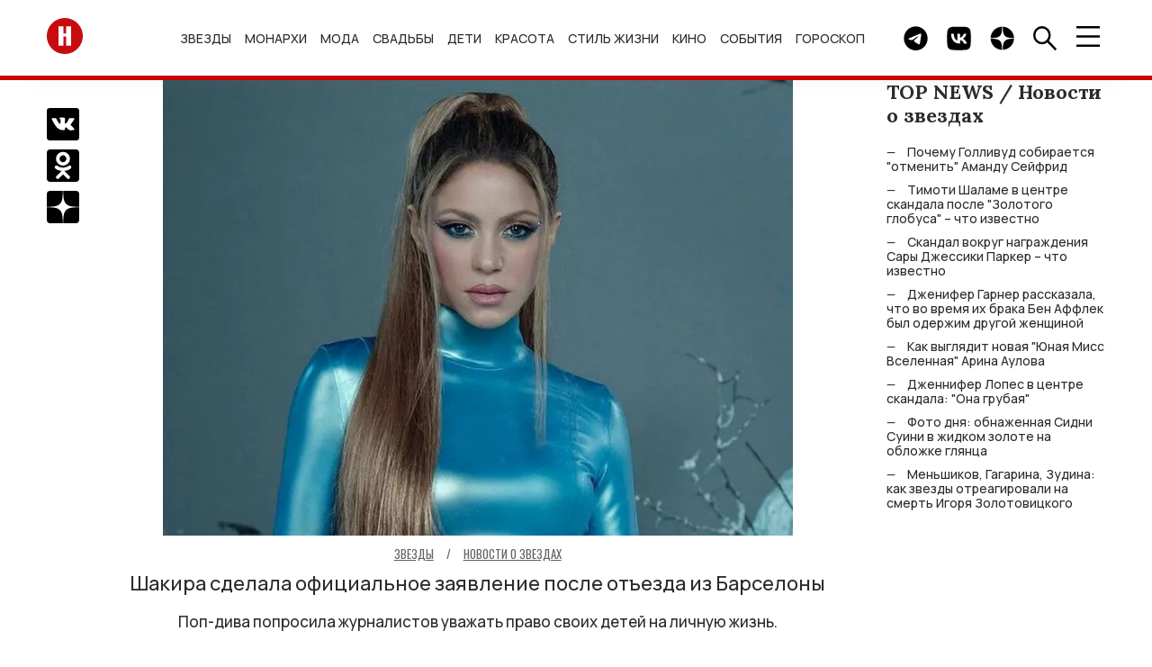

--- FILE ---
content_type: text/html; charset=UTF-8
request_url: https://hellomagrussia.ru/zvezdy/novosti-o-zvezdakh/49602-shakira-sdelala-oficialynoe-zayavlenie-posle-otyezda-iz-barselony.html
body_size: 14712
content:
<!DOCTYPE html>
<html lang="ru-RU">
<head>
<title>Шакира сделала официальное заявление после отъезда из Барселоны</title>
<meta charset="UTF-8">
<meta property="og:description" content="На прошлой неделе 46-летняя Шакира сообщила о том, что покидает Барселону, где жила последние годы, и переезжает в Майами к родственникам вместе с двумя сыновьями от отношений с бывшим возлюбленным Жераром Пике — Сашей и Миланом. По случаю переезда, который всегда сопровождается стрессом, певица опубликовала официальное обращение к СМИ и призвала уважать ее личные границы и прекратить преследовать ее детей.">
<meta name="description" content="На прошлой неделе 46-летняя Шакира сообщила о том, что покидает Барселону, где жила последние годы, и переезжает в Майами к родственникам вместе с двумя сыновьями от отношений с бывшим возлюбленным Жераром Пике — Сашей и Миланом. По случаю переезда, который всегда сопровождается стрессом, певица опубликовала официальное обращение к СМИ и призвала уважать ее личные границы и прекратить преследовать ее детей.">
<meta property="og:title" content="Шакира сделала официальное заявление после отъезда из Барселоны">
<meta property="og:url" content="https://hellomagrussia.ru/zvezdy/novosti-o-zvezdakh/49602-shakira-sdelala-oficialynoe-zayavlenie-posle-otyezda-iz-barselony.html">
<meta name="article:published_time" content="2023-04-11 12:30:00">
<meta property="og:image:alt" content="Шакира сделала официальное заявление после отъезда из Барселоны">
<meta property="og:image" content="https://hellomagrussia.ru/uploads/0423/shakira-sdelala-oficialynoe-zayavlenie-posle-otyezda-iz-barselony_49602_cover_752x544.webp">
<meta property="og:image:type" content="image/webp">
<meta property="og:image:width" content="752">
<meta property="og:image:height" content="544">

<link href="https://hellomagrussia.ru/zvezdy/novosti-o-zvezdakh/49602-shakira-sdelala-oficialynoe-zayavlenie-posle-otyezda-iz-barselony.html" rel="canonical">
<link href="https://hellomagrussia.ru/amp/49602" rel="amphtml">
<link href="/css/style.css?v=1768567344" rel="stylesheet">
<link href="/css/extend.css?v=1727781973" rel="stylesheet">
<link href="/css/menu-slider.css?v=1727970725" rel="stylesheet">
<meta name="viewport" content="width=device-width, initial-scale=1, shrink-to-fit=no">
<meta name="format-detection" content="telephone=no">


<link rel="preconnect" href="https://fonts.googleapis.com">
<link rel="preconnect" href="https://fonts.gstatic.com">

<!--Favicon-->
<link rel="icon" href="https://hellomagrussia.ru/favicon/favicon.svg" sizes="any" type="image/svg+xml">
<link rel="apple-touch-icon" sizes="180x180" href="/favicon/apple-touch-icon.png">
<link rel="icon" type="image/png" sizes="32x32" href="/favicon/favicon-32x32.png">
<link rel="icon" type="image/png" sizes="16x16" href="/favicon/favicon-16x16.png">
<link rel="manifest" href="/favicon/site.json">
<link rel="mask-icon" href="/favicon/safari-pinned-tab.svg" color="#ff0000">
<meta name="msapplication-TileColor" content="#ffffff">
<meta name="msapplication-TileImage" content="/favicon/mstile-144x144.png">
<meta name="msapplication-config" content="/favicon/browserconfig.xml">
<meta name="theme-color" content="#ffffff">
<meta name="yandex-verification" content="00e0a443d3dcbc1c" />
<meta property="og:image" content="https://hellomagrussia.ru/uploads/0423/shakira-sdelala-oficialynoe-zayavlenie-posle-otyezda-iz-barselony_49602_cover_752x544.webp">
<meta property="og:site_name" content="HELLO! Russia">
<meta property="og:type" content="website">
<meta property="fb:app_id" content="2626281184196677">
<meta property="og:locale" content="ru-RU">
<link rel="alternate" type="application/rss+xml" href="https://hellomagrussia.ru/rss.xml" title="Все новости HELLO!">

<link rel="preload" href="https://fonts.gstatic.com/s/manrope/v15/xn7gYHE41ni1AdIRggOxSvfedN62Zw.woff2" as="font" type="font/woff2" crossorigin="anonymous">
<link rel="preload" href="https://fonts.gstatic.com/s/manrope/v15/xn7gYHE41ni1AdIRggexSvfedN4.woff2" as="font" type="font/woff2" crossorigin="anonymous">
<link rel="preload" href="https://fonts.gstatic.com/s/oswald/v53/TK3IWkUHHAIjg75cFRf3bXL8LICs1_Fv40pKlN4NNSeSASz7FmlWHYjMdZwl.woff2" as="font" type="font/woff2" crossorigin="anonymous">
<link rel="preload" href="https://fonts.gstatic.com/s/oswald/v53/TK3IWkUHHAIjg75cFRf3bXL8LICs1_Fv40pKlN4NNSeSASz7FmlSHYjMdZwlou4.woff2" as="font" type="font/woff2" crossorigin="anonymous">
<link rel="preload" href="https://fonts.googleapis.com/css2?family=Lora:wght@400;700&amp;family=Manrope:wght@500;700&amp;family=Oswald:wght@400;700&amp;display=swap" as="style" onload="this.onload=null;this.rel='stylesheet'">
<noscript>
    <link rel="stylesheet" href="https://fonts.googleapis.com/css2?family=Lora:wght@400;700&amp;family=Manrope:wght@500;700&amp;family=Oswald:wght@400;700&amp;display=swap">
</noscript>
<meta name="zen-verification" content="3P6ySVEGYp8Wg4MwQiIA9JOj9WDHhrlZIAiE0QqDmpheZ7w0tAX1LBi9ka4HKKxZ" />
<!--script src="/js/caramel.js"></script--> 
<!--script async src="https://yandex.ru/ads/system/header-bidding.js"></script--><script>
  /*const caramelJS = document.createElement('script'); 
  caramelJS.src = "https://ads.digitalcaramel.com/caramel.js?ts="+new Date().getTime();
  caramelJS.async = true;
  document.head.appendChild(caramelJS);*/
</script>
<!--script>window.yaContextCb = window.yaContextCb || [] </script> 
<script async src="https://yandex.ru/ads/system/context.js"></script-->
<meta name="google-site-verification" content="sIp8ZBtYIQFDNCtUiEazLzx7ZK2LlH_wOC0muDakxnQ" />
<meta name="pmail-verification" content="0ffc5cc9b953d9bd1ec75719ae6af2ea">
<meta name="pmail-verification" content="9135b9cc69b234d636c3bd282c3710bf">
<!-- Yandex.Metrika counter -->
<script>
    function runYandexMetrika() {
        (function (m, e, t, r, i, k, a) {m[i] = m[i] || function () {(m[i].a = m[i].a || []).push(arguments)};m[i].l = 1 * new Date();k = e.createElement(t), a = e.getElementsByTagName(t)[0], k.async = 1, k.src = r, a.parentNode.insertBefore(k, a)})
        (window, document, "script", "https://mc.yandex.ru/metrika/tag.js", "ym");
        ym(84789631, "init", {clickmap: true,trackLinks: true,accurateTrackBounce: true,webvisor: true,trackHash:true});
    }
    setTimeout(runYandexMetrika, 1000);
</script>
<!-- /Yandex.Metrika counter -->
</head>
<body>

    

    <!-- c.m.flscr --><!--div caramel-id="01jj3wz8ea7dahqaqt81xqg8hm"></div--><header class="navbar">
    <div class="container navbar_container">

        <a class="navbar_logo" href="/"><span class="sr-only">Перейти на главную</span>
            <img src="/images/toplogo.svg" width="40" height="40" alt="HELLO! Россия"></a>
        <ul class="navbar_menu">
            <li class="navbar_menu_item">
                            <ul class="navbar_submenu">
                    <li class="navbar_submenu_item"><a href="/zvezdy/novosti-o-zvezdakh" title="Новости о звездах шоу-бизнеса | HELLO! Russia">Новости о звездах</a></li><li class="navbar_submenu_item"><a href="/zvezdy/zvezdnye-pary" title="Звездные пары | HELLO! Russia">Звездные пары</a></li><li class="navbar_submenu_item"><a href="/zvezdy/paparatctci" title="Папарацци | HELLO! Russia">Папарацци</a></li><li class="navbar_submenu_item"><a href="/zvezdy/intervyu-i-video" title="Интервью | HELLO! Russia">Интервью</a></li><li class="navbar_submenu_item"><a href="/zvezdy/krasnaya-dorozhka" title="Светская хроника | HELLO! Russia">Светская хроника</a></li>                </ul>
                        <a href="/zvezdy" title="Звезды и шоу-бизнес в новостях HELLO! Russia">Звезды</a>        </li>
            <li class="navbar_menu_item">
                            <ul class="navbar_submenu">
                    <li class="navbar_submenu_item"><a href="/monarkhi/vse-o-monarkhiyakh" title="Все о монархиях | HELLO! Russia">Все о монархиях</a></li><li class="navbar_submenu_item"><a href="/monarkhi/britanskie-monarkhi" title="Британские монархи | HELLO! Russia">Британские монархи</a></li><li class="navbar_submenu_item"><a href="/monarkhi/novosti-monarkhov" title="Новости монархов | HELLO! Russia">Новости монархов</a></li><li class="navbar_submenu_item"><a href="/monarkhi/svadby-monarkhov" title="Свадьбы монархов | HELLO! Russia">Свадьбы монархов</a></li>                </ul>
                        <a href="/monarkhi" title="Монархи | HELLO! Russia">Монархи</a>        </li>
            <li class="navbar_menu_item">
                            <ul class="navbar_submenu">
                    <li class="navbar_submenu_item"><a href="/moda/novosti-mody" title="Новости моды | HELLO! Russia">Новости моды</a></li><li class="navbar_submenu_item"><a href="/moda/stil-zvezd" title="Стиль звезд | HELLO! Russia">Стиль звезд</a></li><li class="navbar_submenu_item"><a href="/moda/strit-stayl" title="Стрит-стайл | HELLO! Russia">Стрит-стайл</a></li><li class="navbar_submenu_item"><a href="/moda/hello-rekomenduet" title="Мода - HELLO! рекомендует | HELLO! Russia">HELLO! рекомендует</a></li>                </ul>
                        <a href="/moda" title="Мода | HELLO! Russia">Мода</a>        </li>
            <li class="navbar_menu_item">
                            <ul class="navbar_submenu">
                    <li class="navbar_submenu_item"><a href="/svadby/zvezdnye-svadby" title="Звездные свадьбы | HELLO! Russia">Звездные свадьбы</a></li><li class="navbar_submenu_item"><a href="/svadby/platya-i-koltca" title="Платья и кольца | HELLO! Russia">Платья и кольца</a></li>                </ul>
                        <a href="/svadby" title="Свадьбы | HELLO! Russia">Свадьбы</a>        </li>
            <li class="navbar_menu_item">
                            <ul class="navbar_submenu">
                    <li class="navbar_submenu_item"><a href="/deti/deti-znamenitostey" title="Дети знаменитостей | HELLO! Russia">Дети знаменитостей</a></li><li class="navbar_submenu_item"><a href="/deti/beremennye-zvezdy" title="Беременные звезды | HELLO! Russia">Беременные звезды</a></li>                </ul>
                        <a href="/deti" title="Дети | HELLO! Russia">Дети</a>        </li>
            <li class="navbar_menu_item">
                            <ul class="navbar_submenu">
                    <li class="navbar_submenu_item"><a href="/krasota-i-zdorove/makiyazh" title="Макияж | HELLO! Russia">Макияж</a></li><li class="navbar_submenu_item"><a href="/krasota-i-zdorove/ukhod-za-kozhey-i-volosami" title="Уход за кожей и волосами | HELLO! Russia">Уход за кожей и волосами</a></li><li class="navbar_submenu_item"><a href="/krasota-i-zdorove/byuti-novinki" title="Бьюти-новинки | HELLO! Russia">Бьюти-новинки</a></li><li class="navbar_submenu_item"><a href="/krasota-i-zdorove/hello-rekomenduet" title="Красота и здоровье - HELLO! рекомендует | HELLO! Russia">HELLO! рекомендует</a></li><li class="navbar_submenu_item"><a href="/krasota-i-zdorove/zdoroviye" title="Здоровье | HELLO! Russia">Здоровье</a></li><li class="navbar_submenu_item"><a href="/krasota-i-zdorove/fitnes-i-sport" title="Фитнес и спорт | HELLO! Russia">Фитнес и спорт</a></li><li class="navbar_submenu_item"><a href="/krasota-i-zdorove/diety" title="Диеты | HELLO! Russia">Диеты</a></li>                </ul>
                        <a href="/krasota-i-zdorove" title="Красота | HELLO! Russia">Красота</a>        </li>
            <li class="navbar_menu_item">
                            <ul class="navbar_submenu">
                    <li class="navbar_submenu_item"><a href="/stil-zhizni/avto" title="Авто | HELLO! Russia">Авто</a></li><li class="navbar_submenu_item"><a href="/stil-zhizni/puteshestviya" title="Путешествия | HELLO! Russia">Путешествия</a></li><li class="navbar_submenu_item"><a href="/stil-zhizni/tekhnika" title="Техника | HELLO! Russia">Техника</a></li><li class="navbar_submenu_item"><a href="/stil-zhizni/psikhologiya" title="Психология | HELLO! Russia">Психология</a></li><li class="navbar_submenu_item"><a href="/stil-zhizni/blagotvoritelnost" title="Благотворительность | HELLO! Russia">Благотворительность</a></li><li class="navbar_submenu_item"><a href="/stil-zhizni/music" title="Музыка | HELLO! Russia">Музыка</a></li><li class="navbar_submenu_item"><a href="/stil-zhizni/design-i-nedvizhimost" title="Дизайн и недвижимость | HELLO! Russia">Дизайн и недвижимость</a></li><li class="navbar_submenu_item"><a href="/stil-zhizni/doma-zvezd" title="Дома звезд | HELLO! Russia">Дома звезд</a></li><li class="navbar_submenu_item"><a href="/stil-zhizni/art" title="Арт | HELLO! Russia">Арт</a></li><li class="navbar_submenu_item"><a href="/stil-zhizni/restorani" title="Рестораны | HELLO! Russia">Рестораны</a></li><li class="navbar_submenu_item"><a href="/stil-zhizni/eda-i-napitki" title="Еда и напитки | HELLO! Russia">Еда и напитки</a></li><li class="navbar_submenu_item"><a href="/stil-zhizni/chasi" title="Часы | HELLO! Russia">Часы</a></li>                </ul>
                        <a href="/stil-zhizni" title="Стиль жизни | HELLO! Russia">Стиль жизни</a>        </li>
            <li class="navbar_menu_item">
                            <ul class="navbar_submenu">
                    <li class="navbar_submenu_item"><a href="/kino-i-televidenie/kino" title="Кино | HELLO! Russia">Кино</a></li><li class="navbar_submenu_item"><a href="/kino-i-televidenie/teleshou" title="Телешоу | HELLO! Russia">Телешоу</a></li><li class="navbar_submenu_item"><a href="/kino-i-televidenie/serialy" title="Сериалы | HELLO! Russia">Сериалы</a></li>                </ul>
                        <a href="/kino-i-televidenie" title="Кино и телевидение | HELLO! Russia">Кино</a>        </li>
            <li class="navbar_menu_item">
                            <ul class="navbar_submenu">
                    <li class="navbar_submenu_item"><a href="/sobytia/kuda-poiti" title="Куда пойти | HELLO! Russia">Куда пойти</a></li><li class="navbar_submenu_item"><a href="/sobytia/teatr" title="Театр | HELLO! Russia">Театр</a></li>                </ul>
                        <a href="/sobytia" title="События | HELLO! Russia">События</a>        </li>
            <li class="navbar_menu_item">
                        <a href="/horoscopes" title="Гороскоп | HELLO! Russia">Гороскоп</a>        </li>
    </ul>

        <div class="navbar_button_container">
                        <a class="navbar_button" href="https://t.me/hello_mag/" rel="nofollow,noopener" target="_blank">
                <span class="sr-only">Telegram канал HELLO</span>
                <img src="/images/toptg.svg" width="27" height="27" alt="Telegram">
            </a>
            <a class="navbar_button" href="https://vk.com/widget_community.php?act=a_subscribe_box&oid=-63199063&state=1" rel="nofollow,noopener" target="_blank">
                <span class="sr-only">Группа HELLO Вконтакте</span>
                <img src="/images/topvk.svg" width="27" height="27" alt="Вконтакте">
            </a>
                        <a class="navbar_button" href="https://dzen.ru/hellomagrussia?favid=254170099" rel="nofollow,noopener" target="_blank">
                <span class="sr-only">Канал HELLO в Дзен</span>
                <img src="/images/topzen.svg" width="27" height="27" alt="Дзен">
            </a>
            <div class="navbar_button find">
                <img src="/images/topfind.svg" width="27" height="27" alt="Поиск">
            </div>
            <div class="navbar_button burger">
                <img src="/images/topburger.svg" width="27" height="23" alt="Меню">
            </div>
        </div>
    </div>
</header>
    <div class="sidenav">
    <div class="sidenav_container">
        <header class="sidenav_header">
            <div class="sidenav_region">
                <img src="/images/region.svg" width="27" height="27" alt="Выбрать регион" loading="lazy">&nbsp; RU</div>
            <div class="sidenav_close">×</div>
        </header>
        <div class="sidenav_regions">
            <div class="sidenav_regions_title fs_18">Hola.com</div>
            <ul class="sidenav_regions_list">
                <li class="sidenav_regions_item"><a href="https://www.hola.com/" rel="nofollow,sponsored,noopener" target="_blank"><span>ES</span>Spain</a></li>
                <li class="sidenav_regions_item"><a href="https://mx.hola.com/" rel="nofollow,sponsored,noopener" target="_blank"><span>MX</span>Mexico</a></li>
                <li class="sidenav_regions_item"><a href="https://www.hola.com/us/" rel="nofollow,sponsored,noopener" target="_blank"><span>US</span>US</a></li>
            </ul>
            <div class="sidenav_regions_title fs_18">Hello!</div>
            <ul class="sidenav_regions_list fs_14">
                <li class="sidenav_regions_item"><a href="https://www.hellomagazine.com/" rel="nofollow,sponsored,noopener" target="_blank"><span>UK</span>United Kingdom</a></li>
                <li class="sidenav_regions_item"><a href="https://www.hellomagazine.com/us/" rel="nofollow,sponsored,noopener" target="_blank"><span>US</span>United States</a></li>
                <li class="sidenav_regions_item"><a href="https://www.hellomagazine.com/ca/" rel="nofollow,sponsored,noopener" target="_blank"><span>CA</span>Canada</a></li>
                <li class="sidenav_regions_item"><a href="https://hellomagrussia.ru/"><span>RU</span>Russia</a></li>
            </ul>
        </div>
        <ul class="sidenav_menu">
                        <li class="sidenav_menu_list"><a class="noevent" href="/zvezdy" title="Звезды и шоу-бизнес в новостях HELLO! Russia">Звезды</a>                                <ul class="sidenav_submenu">
                    <li class="sidenav_menu_list"><a class="noeventbold" href="/zvezdy" title="Звезды и шоу-бизнес в новостях HELLO! Russia">Звезды</a></li>
                    <li class="sidenav_menu_list"><a href="/zvezdy/novosti-o-zvezdakh" title="Новости о звездах шоу-бизнеса | HELLO! Russia">Новости о звездах</a></li><li class="sidenav_menu_list"><a href="/zvezdy/zvezdnye-pary" title="Звездные пары | HELLO! Russia">Звездные пары</a></li><li class="sidenav_menu_list"><a href="/zvezdy/paparatctci" title="Папарацци | HELLO! Russia">Папарацци</a></li><li class="sidenav_menu_list"><a href="/zvezdy/intervyu-i-video" title="Интервью | HELLO! Russia">Интервью</a></li><li class="sidenav_menu_list"><a href="/zvezdy/krasnaya-dorozhka" title="Светская хроника | HELLO! Russia">Светская хроника</a></li>                </ul>
                            </li>
                        <li class="sidenav_menu_list"><a class="noevent" href="/monarkhi" title="Монархи | HELLO! Russia">Монархи</a>                                <ul class="sidenav_submenu">
                    <li class="sidenav_menu_list"><a class="noeventbold" href="/monarkhi" title="Монархи | HELLO! Russia">Монархи</a></li>
                    <li class="sidenav_menu_list"><a href="/monarkhi/vse-o-monarkhiyakh" title="Все о монархиях | HELLO! Russia">Все о монархиях</a></li><li class="sidenav_menu_list"><a href="/monarkhi/britanskie-monarkhi" title="Британские монархи | HELLO! Russia">Британские монархи</a></li><li class="sidenav_menu_list"><a href="/monarkhi/novosti-monarkhov" title="Новости монархов | HELLO! Russia">Новости монархов</a></li><li class="sidenav_menu_list"><a href="/monarkhi/svadby-monarkhov" title="Свадьбы монархов | HELLO! Russia">Свадьбы монархов</a></li>                </ul>
                            </li>
                        <li class="sidenav_menu_list"><a class="noevent" href="/moda" title="Мода | HELLO! Russia">Мода</a>                                <ul class="sidenav_submenu">
                    <li class="sidenav_menu_list"><a class="noeventbold" href="/moda" title="Мода | HELLO! Russia">Мода</a></li>
                    <li class="sidenav_menu_list"><a href="/moda/novosti-mody" title="Новости моды | HELLO! Russia">Новости моды</a></li><li class="sidenav_menu_list"><a href="/moda/stil-zvezd" title="Стиль звезд | HELLO! Russia">Стиль звезд</a></li><li class="sidenav_menu_list"><a href="/moda/strit-stayl" title="Стрит-стайл | HELLO! Russia">Стрит-стайл</a></li><li class="sidenav_menu_list"><a href="/moda/hello-rekomenduet" title="Мода - HELLO! рекомендует | HELLO! Russia">HELLO! рекомендует</a></li>                </ul>
                            </li>
                        <li class="sidenav_menu_list"><a class="noevent" href="/svadby" title="Свадьбы | HELLO! Russia">Свадьбы</a>                                <ul class="sidenav_submenu">
                    <li class="sidenav_menu_list"><a class="noeventbold" href="/svadby" title="Свадьбы | HELLO! Russia">Свадьбы</a></li>
                    <li class="sidenav_menu_list"><a href="/svadby/zvezdnye-svadby" title="Звездные свадьбы | HELLO! Russia">Звездные свадьбы</a></li><li class="sidenav_menu_list"><a href="/svadby/platya-i-koltca" title="Платья и кольца | HELLO! Russia">Платья и кольца</a></li>                </ul>
                            </li>
                        <li class="sidenav_menu_list"><a class="noevent" href="/deti" title="Дети | HELLO! Russia">Дети</a>                                <ul class="sidenav_submenu">
                    <li class="sidenav_menu_list"><a class="noeventbold" href="/deti" title="Дети | HELLO! Russia">Дети</a></li>
                    <li class="sidenav_menu_list"><a href="/deti/deti-znamenitostey" title="Дети знаменитостей | HELLO! Russia">Дети знаменитостей</a></li><li class="sidenav_menu_list"><a href="/deti/beremennye-zvezdy" title="Беременные звезды | HELLO! Russia">Беременные звезды</a></li>                </ul>
                            </li>
                        <li class="sidenav_menu_list"><a class="noevent" href="/krasota-i-zdorove" title="Красота | HELLO! Russia">Красота</a>                                <ul class="sidenav_submenu">
                    <li class="sidenav_menu_list"><a class="noeventbold" href="/krasota-i-zdorove" title="Красота | HELLO! Russia">Красота</a></li>
                    <li class="sidenav_menu_list"><a href="/krasota-i-zdorove/makiyazh" title="Макияж | HELLO! Russia">Макияж</a></li><li class="sidenav_menu_list"><a href="/krasota-i-zdorove/ukhod-za-kozhey-i-volosami" title="Уход за кожей и волосами | HELLO! Russia">Уход за кожей и волосами</a></li><li class="sidenav_menu_list"><a href="/krasota-i-zdorove/byuti-novinki" title="Бьюти-новинки | HELLO! Russia">Бьюти-новинки</a></li><li class="sidenav_menu_list"><a href="/krasota-i-zdorove/hello-rekomenduet" title="Красота и здоровье - HELLO! рекомендует | HELLO! Russia">HELLO! рекомендует</a></li><li class="sidenav_menu_list"><a href="/krasota-i-zdorove/zdoroviye" title="Здоровье | HELLO! Russia">Здоровье</a></li><li class="sidenav_menu_list"><a href="/krasota-i-zdorove/fitnes-i-sport" title="Фитнес и спорт | HELLO! Russia">Фитнес и спорт</a></li><li class="sidenav_menu_list"><a href="/krasota-i-zdorove/diety" title="Диеты | HELLO! Russia">Диеты</a></li>                </ul>
                            </li>
                        <li class="sidenav_menu_list"><a class="noevent" href="/stil-zhizni" title="Стиль жизни | HELLO! Russia">Стиль жизни</a>                                <ul class="sidenav_submenu">
                    <li class="sidenav_menu_list"><a class="noeventbold" href="/stil-zhizni" title="Стиль жизни | HELLO! Russia">Стиль жизни</a></li>
                    <li class="sidenav_menu_list"><a href="/stil-zhizni/avto" title="Авто | HELLO! Russia">Авто</a></li><li class="sidenav_menu_list"><a href="/stil-zhizni/puteshestviya" title="Путешествия | HELLO! Russia">Путешествия</a></li><li class="sidenav_menu_list"><a href="/stil-zhizni/tekhnika" title="Техника | HELLO! Russia">Техника</a></li><li class="sidenav_menu_list"><a href="/stil-zhizni/psikhologiya" title="Психология | HELLO! Russia">Психология</a></li><li class="sidenav_menu_list"><a href="/stil-zhizni/blagotvoritelnost" title="Благотворительность | HELLO! Russia">Благотворительность</a></li><li class="sidenav_menu_list"><a href="/stil-zhizni/music" title="Музыка | HELLO! Russia">Музыка</a></li><li class="sidenav_menu_list"><a href="/stil-zhizni/design-i-nedvizhimost" title="Дизайн и недвижимость | HELLO! Russia">Дизайн и недвижимость</a></li><li class="sidenav_menu_list"><a href="/stil-zhizni/doma-zvezd" title="Дома звезд | HELLO! Russia">Дома звезд</a></li><li class="sidenav_menu_list"><a href="/stil-zhizni/art" title="Арт | HELLO! Russia">Арт</a></li><li class="sidenav_menu_list"><a href="/stil-zhizni/restorani" title="Рестораны | HELLO! Russia">Рестораны</a></li><li class="sidenav_menu_list"><a href="/stil-zhizni/eda-i-napitki" title="Еда и напитки | HELLO! Russia">Еда и напитки</a></li><li class="sidenav_menu_list"><a href="/stil-zhizni/chasi" title="Часы | HELLO! Russia">Часы</a></li>                </ul>
                            </li>
                        <li class="sidenav_menu_list"><a class="noevent" href="/kino-i-televidenie" title="Кино и телевидение | HELLO! Russia">Кино</a>                                <ul class="sidenav_submenu">
                    <li class="sidenav_menu_list"><a class="noeventbold" href="/kino-i-televidenie" title="Кино и телевидение | HELLO! Russia">Кино</a></li>
                    <li class="sidenav_menu_list"><a href="/kino-i-televidenie/kino" title="Кино | HELLO! Russia">Кино</a></li><li class="sidenav_menu_list"><a href="/kino-i-televidenie/teleshou" title="Телешоу | HELLO! Russia">Телешоу</a></li><li class="sidenav_menu_list"><a href="/kino-i-televidenie/serialy" title="Сериалы | HELLO! Russia">Сериалы</a></li>                </ul>
                            </li>
                        <li class="sidenav_menu_list"><a class="noevent" href="/sobytia" title="События | HELLO! Russia">События</a>                                <ul class="sidenav_submenu">
                    <li class="sidenav_menu_list"><a class="noeventbold" href="/sobytia" title="События | HELLO! Russia">События</a></li>
                    <li class="sidenav_menu_list"><a href="/sobytia/kuda-poiti" title="Куда пойти | HELLO! Russia">Куда пойти</a></li><li class="sidenav_menu_list"><a href="/sobytia/teatr" title="Театр | HELLO! Russia">Театр</a></li>                </ul>
                            </li>
                        <li class="sidenav_menu_list"><a class="" href="/horoscopes" title="Гороскоп | HELLO! Russia">Гороскоп</a>                            </li>
                        <li class="sidenav_menu_list"><a href="/gallery">Галерея</a></li>
            <li class="sidenav_menu_list"><a href="https://oauth.yandex.ru/authorize?client_id=990210158d87457ab389ae5906ab7355&redirect_uri=https://hellomagrussia.ru/call_back_yandex&response_type=code" rel="nofollow">Авторизация через Яндекс</a></li>        </ul>



                

        <section class="sidenav_subscribe">
            <div class="sidenav_subscribe_title">Подпишитесь на новости от HELLO.RU</div>
            <form id="subscribe-form">
                <input class="sidenav_subscribe" type="email" value="" placeholder="E-mail" required="">
                <button class="btn btn_light_outline" type="submit">Подписаться</button>
            </form>
        </section>
        <script>

            document.addEventListener("DOMContentLoaded", function() {
                $('#subscribe-form').on('beforeSubmit', function (e) {
                    // return false to prevent submission
                    return false;
                }).on('submit', function (e) {    // can be omitted
                    e.preventDefault();         // can be omitted
                    let email = $('input.sidenav_subscribe').val();
                    $.ajax({
                        url: '/api/subscribe',
                        type: 'POST',
                        data: {
                            email: email,
                        },
                        success: function (res) {
                            $('.sidenav_subscribe').html("<center><h2>Вы успешно подписались на рассылку!</h2></center>");
                        },
                        error: function () {
                            console.log('Error!');
                        }
                    });
                });
            });
        </script>
                <ul class="sidenav_links">
            <li class="sidenav_links_item"><a href="/contact">Контакты</a></li>
            <li class="sidenav_links_item"><a href="/reklama">Реклама</a></li>
                        <li class="sidenav_links_item"><a href="/copyright">Правовая информация</a></li>
            <li class="sidenav_links_item"><a href="/privacy.pdf">Политика в отношении обработки персональных данных</a></li>
                    </ul>
        <div class="sidenav_copy">
            <p>© Общество с ограниченной ответственностью "Медиа Технология", 2026.</p>
            <p>Все права защищены.</p>
            <p>Использование материалов сайта разрешается только с письменного согласия редакции и при наличии гиперссылки на https://hellomagrussia.ru/</p>
        </div><a class="sidenav_partner" target="_blank" rel="nofollow,sponsored,noopener" href="https://www.rambler.ru/">Партнер Рамблера</a>
    </div>
</div>
    
<section class="search">
    <header class="search_header">
        <div class="search_close">×</div>
    </header>
    <div class="search_body">
        <div class="search_body_container">
            <div class="search_title fs_24">Поиск</div>
            <form class="search_form" method="post" action="/search">
                <input type="hidden" name="_csrf-frontend" value="gt78tc1cYEZzqvkbc8vRKjwfadYvJu9s_-sFPYB1VhLBuZ30gQwQJDXkyEkhsatZD2lb420Wqw7Nj2tkuCIyZQ==">
                <input name="search" class="search_input" type="search" value="" placeholder="" id="search">
                <button class="btn btn_search" type="submit"><span class="sr-only">Найти</span></button>
            </form>
            <noindex>
                <section>
                    <div class="search_subtitle fs_18">Популярные запросы:</div>
                    <ul class="search_list fs_14">
                        
                                                    <li class="search_item"><a href="#0" rel="nofollow noindex">Дима Билан</a></li>
                                                    <li class="search_item"><a href="#0" rel="nofollow noindex">Сидни Суини</a></li>
                                                    <li class="search_item"><a href="#0" rel="nofollow noindex">Оксана Самойлова</a></li>
                                                    <li class="search_item"><a href="#0" rel="nofollow noindex">Тимоти Шаламе</a></li>
                                                    <li class="search_item"><a href="#0" rel="nofollow noindex">Николь Кидман</a></li>
                                                
                    </ul>
                </section>
            </noindex>
        </div>
    </div>
</section>

    <div class="container row page" id="load-0">
                <div class="page_row">
            

<section class="share">
    <ul class="share_list">
        <li class="share_item">
            <a href="https://vk.com/share.php?url=https://hellomagrussia.ru/zvezdy/novosti-o-zvezdakh/49602-shakira-sdelala-oficialynoe-zayavlenie-posle-otyezda-iz-barselony.html&amp;title=Шакира сделала официальное заявление после отъезда из Барселоны&amp;utm_source" rel="nofollow,noopener" target="_blank">
                <span class="sr-only">Поделиться Вконтакте</span>
                <img src="/images/articlevk.svg" width="36" height="36" alt="Поделиться Вконтакте"></a></li>
        <li class="share_item">
            <a href="https://connect.ok.ru/offer?url=https://hellomagrussia.ru/zvezdy/novosti-o-zvezdakh/49602-shakira-sdelala-oficialynoe-zayavlenie-posle-otyezda-iz-barselony.html&amp;title=Шакира сделала официальное заявление после отъезда из Барселоны&amp;utm_source" rel="nofollow,noopener" target="_blank"><span class="sr-only">Поделиться в Одноклассниках</span><img src="/images/articleok.svg" width="36" height="36" alt="Поделиться в Одноклассниках"></a></li>
        <li class="share_item">
            <a href="https://dzen.ru/hellomagrussia?favid=254170099" rel="nofollow,noopener" target="_blank"><span class="sr-only">Подписаться на нас в Дзен</span><img src="/images/articlezen.svg" width="36" height="36" alt="Подписаться на нас в Дзен"></a></li>
    </ul>
</section>
<main class="article">
    <div itemscope itemtype="https://schema.org/Article">
        <header class="mb_70">
            
                <figure class="image">
        <picture>
            <source srcset="/uploads/0423/shakira-sdelala-oficialynoe-zayavlenie-posle-otyezda-iz-barselony_49602_cover_700x507.webp" type="image/webp" media="(max-width:509.9px)"><img src="/uploads/0423/shakira-sdelala-oficialynoe-zayavlenie-posle-otyezda-iz-barselony_49602_cover_752x544.webp" class="article_image" alt="Шакира сделала официальное заявление после отъезда из Барселоны" itemprop="image" fetchpriority="high" draggable="false" width="700" height="507">        </picture>
    </figure>
                <span class="article_category" itemscope itemtype="https://schema.org/BreadcrumbList">
                <span class="fs_14" itemprop="itemListElement" itemscope
      itemtype="https://schema.org/ListItem"><a href="/zvezdy" itemprop="item"><span class="article_time">Звезды</span></a><meta itemprop="position" content="1" /><meta itemprop="name" content="✅ Звезды" /></span> <span class="article_time fs_14">/</span>                 <span class="fs_14" itemprop="itemListElement" itemscope
      itemtype="https://schema.org/ListItem"><a href="/zvezdy/novosti-o-zvezdakh" itemprop="item"><span class="article_time" itemprop="name">Новости о звездах</span></a><meta itemprop="position" content="2" /><meta itemprop="name" content="✅ Новости о звездах" /></span>                <script type="text/javascript">
                    window.yaParamsc = {"Category":"Новости о звездах"};
                    setTimeout(() => ym(84789631,'params',window.yaParamsc||{}), 1000);
                </script>
            </span>
            <h1 itemprop="headline" class="article_title fs_24">
                Шакира сделала официальное заявление после отъезда из Барселоны            </h1>
            <p class="article_description fs_18">
                Поп-дива попросила журналистов уважать право своих детей на личную жизнь.             </p>
            <div class="row">
                <p class="article_autors fs_14" itemprop="author" itemscope="itemscope" itemtype="http://schema.org/Person">

                    <!--new author name-->
                                            <script type="text/javascript">
                            window.yaParamsa = {"Author":"Дарья Бухарина"};
                            setTimeout(() => ym(84789631,'params',window.yaParamsa||{}), 1000);
                        </script>
                                        <!--new author name-->

                                                                        <span>Фото:</span>

                            
                                                            <span class="article_autors">Соцсети &nbsp;</span>
                            
                                                    <span>Текст:</span>

                                                            <a class="article_autors" itemprop="url" href="https://hellomagrussia.ru/author/67-darya-buharina.html"><span itemprop="name">Дарья Бухарина</span></a>
                            
                            
                                                            </p>
                                <meta itemprop="description alternativeHeadline" content="На прошлой неделе 46-летняя Шакира сообщила о том, что покидает Барселону, где жила последние годы, и переезжает в Майами к родственникам вместе с двумя сыновьями от отношений с бывшим возлюбленным Жераром Пике — Сашей и Миланом. По случаю переезда, который всегда сопровождается стрессом, певица опубликовала официальное обращение к СМИ и призвала уважать ее личные границы и прекратить преследовать ее детей." />                <time class="article_time fs_14" datetime="2023-04-11T12:30:00+03:00" content="2023-04-11T12:30:00+03:00" itemprop="datePublished dateModified">
                    11.04.2023 / 12:30                    <script type="text/javascript">
                        window.yaParamsd = {"DatePublished":"2023-04"};
                        setTimeout(() => ym(84789631,'params',window.yaParamsd||{}), 1000);
                    </script>
                </time>
            </div>
                                <div class="row">
                    <p class="article_autors fs_14 article_autors_tag">
                    <span><strong>Теги:</strong></span> 
                                                                            <a class="article_autors" href="/tags/426-shakira.html" content="Шакира">Шакира</a>                                                                                                     <a class="article_autors" href="/tags/717-zherar_pike.html" content="Жерар Пике">Жерар Пике</a>                                                                                                     <a class="article_autors" href="/tags/533-celebrity_couples.html" content="Звездные пары">Звездные пары</a>                                                                                                     <a class="article_autors" href="/tags/723-zvezdnoe_rasstavanie.html" content="Звездное расставание">Звездное расставание</a>                                                                                                     <a class="article_autors" href="/tags/509-celebrity_kids.html" content="Дети звезд">Дети звезд</a>                                                                 </p>
                    </div>
                    </header>
                        <!--div class="banner mb_40">
            <div class="banner_horizontal minheight90">
                            </div>
            <div class="banner_tablet minheight250">
                        </div>
        </div-->
                    
                <div class="article_body row" itemprop="articleBody">
            
            
<p><i>Еще больше новостей в нашем </i><a href="https://t.me/hello_mag"><i>Telegram-канале</i></a><i>, </i><a href="https://vk.com/ruhello"><i>группе ВКонтакте</i></a><i> и </i><a href="https://dzen.ru/hellomagrussia"><i>канале Яндекс.Дзен</i></a></p>
<p style="margin-left:0px;">______________________________</p>
<p>На прошлой неделе 46-летняя Шакира сообщила о том, что покидает Барселону, где жила последние годы, и переезжает в Майами к родственникам вместе с двумя сыновьями от отношений с бывшим возлюбленным Жераром Пике <span style="background-color:rgb(255,255,255);color:rgb(95,99,104);">—</span> Сашей и Миланом. По случаю переезда, который всегда сопровождается стрессом, певица опубликовала официальное обращение к СМИ и призвала уважать ее личные границы и прекратить преследовать ее детей.</p>
<blockquote><p>Уважаемые друзья, журналисты и средства массовой информации, в этот период перемен в моей жизни понятно, что пресса проявляет постоянное любопытство по отношению ко мне и моей семье. Однако мои дети, Милан и Саша, пережили очень трудный год, страдая от непрекращающихся преследований со стороны папарацци и нескольких барселонских СМИ, - написала она в соцсетях. - Теперь, когда они начинают новую жизнь, я умоляю средства массовой информации от имени моих детей, пожалуйста, уважать их право на частную жизнь. Я прошу вас воздержаться от того, чтобы караулить их на выходе из школы, ждать их у дверей нашего дома или сопровождать их на внеклассные и развлекательные мероприятия, как это делали некоторые с целью повысить рейтинги.</p></blockquote>
<figure class="image"><picture><source srcset="/uploads/0423/shakira-sdelala-oficialynoe-zayavlenie-posle-otyezda-iz-barselony_49602_1_700x804.webp" type="image/webp" media="(max-width:509.9px)"><img itemprop="image" width="766" height="879" class="lazy" decoding="async" loading="lazy" src="/uploads/0423/shakira-sdelala-oficialynoe-zayavlenie-posle-otyezda-iz-barselony_49602_1_766x879.webp" alt="Шакира с сыновьями"></source></picture><figcaption>Шакира с сыновьями</figcaption></figure><p>В своем эмоциональном послании Шакира заявила, что просит об этом не как медийная личность, а как мать.</p>
<blockquote><p>Я верю, что присутствующие здесь журналисты и фотографы отнесутся с пониманием к ситуации, с которой столкнулись Милан и Саша, и смогут вести себя с ними максимально гуманно, помня, что речь идет о физическом и эмоциональном здоровье и безопасности двух несовершеннолетних детей, которые просто хотят иметь возможность выходить на публику и посещать школу, чувствуя себя в безопасности и умиротворении, что за ними не следят, - продолжила звезда. - Я обращаюсь с этим посланием не как художник, а как мать, которая хочет защищать и заботиться о психологическом и эмоциональном благополучии своих детей, чтобы они могли жить счастливой и здоровой жизнью, чего заслуживают все дети. Заранее благодарю вас за понимание и поддержку. Шакира.</p></blockquote>
<p>Отъезд в Майами Шакира запланировала после того, как разошлась с Жераром Пике. Пара <a href="/zvezdy/zvezdnye-pary/47321-shakira-poluchila-opeku-nad-detymi-v-hode-brakorazvodnogo-processa-s-zherarom-pike.html">рассталась прошлым летом на фоне измены футболиста</a>. Скандалы и слухи вокруг этого громкого разрыва не утихают ни на день, а потому неудивительно, что певица решила лично обратиться к представителям прессы.</p>
<p>Отметим, что и сам Пике страдает от внимания СМИ не меньше своей бывшей. Однако еще большей проблемой для него являются фанаты звезды, которые неустанно атакуют спортсмена проклятьями в социальных сетях. Недавно Пике<a href="/zvezdy/novosti-o-zvezdakh/49497-u-nih-net-svoej-zhizni-zherar-pike-osudil-fanatov-shakiry.html"> публично высказался</a> о поклонниках Шакиры, заявив, что “у них нет собственной жизни”.</p>
<figure class="image"><picture><source srcset="/uploads/0423/shakira-sdelala-oficialynoe-zayavlenie-posle-otyezda-iz-barselony_49602_2_700x904.webp" type="image/webp" media="(max-width:509.9px)"><img itemprop="image" width="793" height="1024" class="lazy" decoding="async" loading="lazy" src="/uploads/0423/shakira-sdelala-oficialynoe-zayavlenie-posle-otyezda-iz-barselony_49602_2_793x1024.webp" alt="Шакира и Жерар Пике"></source></picture><figcaption>Шакира и Жерар Пике</figcaption></figure><!--relatedfooter--><div style="overflow:hidden;width:100%;"></div>
                                            </div>
                <footer class="article_footer">

            
            <ul class="article_footer_tags">
                                                                                        <li>
                                <a class="btn btn_tags" href="/tags/426-shakira.html" itemprop="about" content="Шакира">Шакира</a>                            </li>
                                                                                                <li>
                                <a class="btn btn_tags" href="/tags/717-zherar_pike.html" itemprop="about" content="Жерар Пике">Жерар Пике</a>                            </li>
                                                                                                <li>
                                <a class="btn btn_tags" href="/tags/533-celebrity_couples.html" itemprop="about" content="Звездные пары">Звездные пары</a>                            </li>
                                                                                                <li>
                                <a class="btn btn_tags" href="/tags/723-zvezdnoe_rasstavanie.html" itemprop="about" content="Звездное расставание">Звездное расставание</a>                            </li>
                                                                                                <li>
                                <a class="btn btn_tags" href="/tags/509-celebrity_kids.html" itemprop="about" content="Дети звезд">Дети звезд</a>                            </li>
                                                                        </ul>
        </footer>
    </div>
        <!--div class="banner mb_40">
        <div class="banner_horizontal minheight90">
                    </div>
        <div class="banner_tablet minheight250">
                    </div>
    </div-->

    <section class="readmore container mb_40">

    
                                        

</section>

                    <div class="banner mb_40">
                        <div class="banner_horizontal minheight90">
                                                    </div> 
                        <div class="banner_tablet minheight250">
                             
                        </div>
                    </div>
                                
</main>  
                    </div>

        <aside class="sidebar" id="bload-0">
                        <div class="sidebar_container">
                

	<section class="topnews">
	    <div class="topnews_title fs_24">TOP NEWS / Новости о звездах</div>
	    <ul class="topnews_list">
	        	            <li class="topnews_item fs_14">
	                <a href="/zvezdy/novosti-o-zvezdakh/64992-pochemu-gollivud-sobiraetsya-otmenity-amandu-sejfrid.html">Почему Голливуд собирается "отменить" Аманду Сейфрид </a>	            </li>
	        	            <li class="topnews_item fs_14">
	                <a href="/zvezdy/novosti-o-zvezdakh/64993-timoti-shalame-v-centre-skandala-posle-zolotogo-globusa-chto-izvestno.html">Тимоти Шаламе в центре скандала после "Золотого глобуса" – что известно </a>	            </li>
	        	            <li class="topnews_item fs_14">
	                <a href="/zvezdy/novosti-o-zvezdakh/65025-skandal-vokrug-nagrazhdeniya-sary-dzhessiki-parker-chto-izvestno.html">Скандал вокруг награждения Сары Джессики Паркер – что известно</a>	            </li>
	        	            <li class="topnews_item fs_14">
	                <a href="/zvezdy/novosti-o-zvezdakh/65067-dzhenifer-garner-rasskazala-chto-vo-vremya-ih-braka-ben-afflek-byl-oderzhim-drugoj-zhenshchinoj.html">Дженифер Гарнер рассказала, что во время их брака Бен Аффлек был одержим другой женщиной</a>	            </li>
	        	            <li class="topnews_item fs_14">
	                <a href="/zvezdy/novosti-o-zvezdakh/65009-kak-vyglyadit-novaya-yunaya-miss-vselennaya-arina-aulova.html">Как выглядит новая "Юная Мисс Вселенная" Арина Аулова</a>	            </li>
	        	            <li class="topnews_item fs_14">
	                <a href="/zvezdy/novosti-o-zvezdakh/65078-dzhennifer-lopes-v-centre-skandala-ona-grubaya.html">Дженнифер Лопес в центре скандала: "Она грубая"</a>	            </li>
	        	            <li class="topnews_item fs_14">
	                <a href="/zvezdy/novosti-o-zvezdakh/64911-sidni-suini-snyalasy-obnazhennoj-dlya-oblozhki-glyanca.html">Фото дня: обнаженная Сидни Суини в жидком золоте на обложке глянца</a>	            </li>
	        	            <li class="topnews_item fs_14">
	                <a href="/zvezdy/novosti-o-zvezdakh/65008-menyshikov-gagarina-zudina-kak-zvezdy-otreagirovali-na-smerty-igorya-zolotovickogo.html">Меньшиков, Гагарина, Зудина: как звезды отреагировали на смерть Игоря Золотовицкого </a>	            </li>
	        	    </ul>
	</section>

 
                                
                            </div>
        </aside>

        
    </div>
    
    <div id="add-content" data-load="1" data-content="0" data-show="1" data-article="49602" data-category="11" data-subcategory="3"></div>

    <!--div class="advertising-banner">
                <div id="adfox_168145472699878478"></div>
        <script>
            setTimeout(() => 
                window.yaContextCb.push(()=>{
                    Ya.adfoxCode.createAdaptive({
                        ownerId: 332443,
                        type:'floorAd',
                        containerId: 'adfox_168145472699878478',
                        params: {
                            p1: 'cxydb',
                            p2: 'heya'
                        }
                    }, ['phone'], {
                        tabletWidth: 830,
                        phoneWidth: 480,
                        isAutoReloads: false
                    })
                })
            , 10000);
        </script>
            </div-->

    <script type="text/javascript">
        setTimeout(() => ym(84789631, 'reachGoal', 'main-article-view'), 2000);
        /*window.onload = function() {
            ym(84789631, 'reachGoal', 'main-article-view')
        };*/
    </script>

    <footer class="footer">
    <div class="container footer_container">
        <a class="footer_logo" href="/">
            <span class="sr-only">Перейти на главную</span>
            <svg width="120" height="120" viewBox="0 0 120 120" fill="none" xmlns="http://www.w3.org/2000/svg"><g clip-path="url(#clip0_1801_6)"><path d="M60 120.042C71.8651 120.042 83.4639 116.524 93.3299 109.933C103.196 103.342 110.886 93.9732 115.429 83.0121C119.971 72.0509 121.162 59.989 118.85 48.3513C116.538 36.7136 110.828 26.0225 102.441 17.6297C94.054 9.23693 83.3669 3.51923 71.7307 1.19945C60.0946 -1.12032 48.0319 0.061988 37.0676 4.59691C26.1033 9.13184 16.7298 16.8158 10.1319 26.6773C3.53407 36.5388 0.00818957 48.1351 2.22172e-05 60.0002C-0.00676204 67.8834 1.54025 75.6906 4.55262 82.9755C7.565 90.2604 11.9837 96.8802 17.556 102.456C23.1283 108.033 29.745 112.456 37.0279 115.473C44.3107 118.491 52.1169 120.043 60 120.042" fill="#C70C0F"/><path d="M55.6634 92.287V61.4558H64.3366V92.287H80.7021V27.7129H64.3366V51.6571H55.6634V27.7129H39.2979V92.287H55.6634Z" fill="white"/></g><defs><clipPath id="clip0_1801_6"><rect width="120" height="120" fill="white"/></clipPath></defs></svg>
        </a>

        <ul class="footer_menu"><li class="footer_menu_item"><a href="/zvezdy" title="Звезды и шоу-бизнес в новостях HELLO! Russia">Звезды</a></li><li class="footer_menu_item"><a href="/monarkhi" title="Монархи | HELLO! Russia">Монархи</a></li><li class="footer_menu_item"><a href="/moda" title="Мода | HELLO! Russia">Мода</a></li><li class="footer_menu_item"><a href="/svadby" title="Свадьбы | HELLO! Russia">Свадьбы</a></li><li class="footer_menu_item"><a href="/deti" title="Дети | HELLO! Russia">Дети</a></li><li class="footer_menu_item"><a href="/krasota-i-zdorove" title="Красота | HELLO! Russia">Красота</a></li><li class="footer_menu_item"><a href="/stil-zhizni" title="Стиль жизни | HELLO! Russia">Стиль жизни</a></li><li class="footer_menu_item"><a href="/kino-i-televidenie" title="Кино и телевидение | HELLO! Russia">Кино</a></li><li class="footer_menu_item"><a href="/sobytia" title="События | HELLO! Russia">События</a></li><li class="footer_menu_item"><a href="/horoscopes" title="Гороскоп | HELLO! Russia">Гороскоп</a></li></ul>
        <div class="footer_button_container">
                        <a class="footer_button" href="mailto:daria.bukharina@hellomagrussia.com"><span class="sr-only">Напишите нам</span>
                <svg xmlns="http://www.w3.org/2000/svg" viewBox="0 0 25 20" preserveAspectRatio="none" width="25" height="20"><path d="M23-1.06H-.23a.91.91,0,0,0-.9.92V18a.9.9,0,0,0,.9.91H23a.9.9,0,0,0,.9-.91V-.14A.91.91,0,0,0,23-1.06ZM20.34,1l-9,7.1L2.4,1Zm1.52,15.9H.87V2.09L10.4,9.63a1.55,1.55,0,0,0,1.93,0l9.53-7.54Z" transform="translate(1.13 1.06)"/></svg>
            </a>
        </div>
    </div>
    <div class="container footer_container footer_text">ООО «Медиа Технология» (2019-2026). ОГРН 1197746707311, ИНН 9718149525. Свидетельство о регистрации СМИ ПИ № ФС77-
81184 выдано Федеральной службой по надзору в сфере связи, информационных технологий и массовых коммуникаций 02 июня 2021 г. Редакция не несет ответственности за достоверность информации, содержащейся в рекламных объявлениях. Редакция не предоставляет справочной информации. </div>
</footer>

<!-- Global site tag (gtag.js) - Google Analytics --><script async src="https://www.googletagmanager.com/gtag/js?id=G-4ES68X3EG2"></script>
<script>
    function runGoogleAnalytics() {
        window.dataLayer = window.dataLayer || [];
        function gtag() {
            dataLayer.push(arguments);
        }
        gtag('js', new Date());
        gtag('config', 'G-4ES68X3EG2');
    }
    setTimeout(runGoogleAnalytics, 3000);
</script>

<!-- Yandex.Metrika counter --><noscript><div><img src="https://mc.yandex.ru/watch/84789631" style="position:absolute; left:-9999px;" alt="" /></div></noscript>

<!-- Rating Mail.ru counter --><script type="text/javascript">
    function runMailAnalytics() {

    var _tmr = window._tmr || (window._tmr = []);
    _tmr.push({id: "3251948", type: "pageView", start: (new Date()).getTime()});
    (function (d, w, id) {
        if (d.getElementById(id)) return;
        var ts = d.createElement("script"); ts.type = "text/javascript"; ts.async = true; ts.id = id;
        ts.src = "https://top-fwz1.mail.ru/js/code.js";
        var f = function () {var s = d.getElementsByTagName("script")[0]; s.parentNode.insertBefore(ts, s);};
        if (w.opera == "[object Opera]") { d.addEventListener("DOMContentLoaded", f, false); } else { f(); }
    })(document, window, "topmailru-code");

    }
    setTimeout(runMailAnalytics, 4500);
</script>
<noscript><div><img src="https://top-fwz1.mail.ru/counter?id=3251948;js=na" style="border:0;position:absolute;left:-9999px;" alt="Top.Mail.Ru" /></div></noscript>
<!-- //Rating Mail.ru counter -->

<script>
    
    !function(window){
        var $q = function(q, res){
                if (document.querySelectorAll) {
                    res = document.querySelectorAll(q);
                } else {
                    var d=document
                        , a=d.styleSheets[0] || d.createStyleSheet();
                    a.addRule(q,'f:b');
                    for(var l=d.all,b=0,c=[],f=l.length;b<f;b++)
                        l[b].currentStyle.f && c.push(l[b]);

                    a.removeRule(0);
                    res = c;
                }
                return res;
            }
            , addEventListener = function(evt, fn){
                window.addEventListener
                    ? this.addEventListener(evt, fn, false)
                    : (window.attachEvent)
                        ? this.attachEvent('on' + evt, fn)
                        : this['on' + evt] = fn;
            }
            , _has = function(obj, key) {
                return Object.prototype.hasOwnProperty.call(obj, key);
            }
        ;

        function loadImage (el, fn) {
            if (el.getAttribute('data-src'))   
            {        
                var img = new Image()
                    , src = el.getAttribute('data-src');
                img.onload = function() {

                    if (!! el.parent)
                        el.parent.replaceChild(img, el)
                    else
                        el.src = src;

                    fn? fn() : null;
                }
                img.src = src;
                el.removeAttribute('data-src');
                el.classList.remove('lazy');
            }
        }

        function elementInViewport(el) {
            var rect = el.getBoundingClientRect()

            return (
                rect.top    >= 0
                && rect.left   >= 0
                && rect.top <= (window.innerHeight || document.documentElement.clientHeight)
            )
        }

        var images = new Array()
            , query = $q('img.lazy')
            , processScroll = function(){
                query = $q('img.lazy')
                for (var i = 0; i < query.length; i++) {
                    images.push(query[i]);
                };
                for (var i = 0; i < images.length; i++) {
                    if (elementInViewport(images[i])) {
                        loadImage(images[i], function () {
                            images.splice(i, i);
                        });
                    }
                };
            }
        ;
        // Array.prototype.slice.call is not callable under our lovely IE8
        for (var i = 0; i < query.length; i++) {
            images.push(query[i]);
        };

        processScroll();
        addEventListener('scroll',processScroll);

    }(this);
    
</script>

<div class="scrolltop"></div>

<script src="/assets/b83f3447/jquery.min.js?v=1673900473"></script>
<script src="/assets/7c644009/yii.js?v=1673900473"></script>
<script src="/js/scripts.min.js?v=22" async="async"></script>
<script src="/js/lazysizes.min.js?v=1" async="async"></script>
<script src="/js/articleview.js?v=1744121774"></script>
<script>jQuery(function ($) {
	
	$('.search_item a').on('click', function(){
        var search = $(this).text();
        console.log(search);
        $('.search_input').val(search);
        $('.search_form').submit();
        return false;
    });

});</script></body>
</html>
